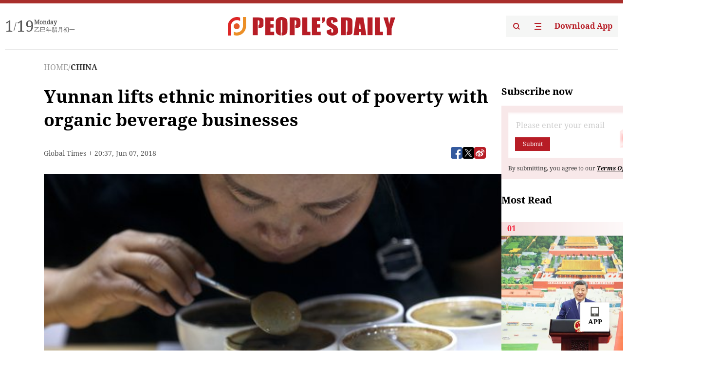

--- FILE ---
content_type: text/html;charset=UTF-8
request_url: https://peoplesdaily.pdnews.cn/china/er/30001269716
body_size: 25674
content:
<!doctype html><html lang="en"><head><meta charset="UTF-8"/><meta name="viewport" content="initial-scale=1,maximum-scale=1,minimum-scale=1,user-scalable=no"/><title>Yunnan lifts ethnic minorities out of poverty with organic beverage businesses</title><style></style><meta name="title" content="Yunnan lifts ethnic minorities out of poverty with organic beverage businesses"><meta name="keywords" content="CHINA,People's Daily"><meta name="description" content="Ye Ping, a coffee grower, tastes different coffee as part of an exam to become a certified coffee quality grader in Pu'er, Southwest China's Yunnan Province, on Thursday. (Photo: Global Times)On a sunny Friday morning in Pu'er city, Southwest China's Yunnan Province, one of China's poorest provinces, Ye Ping runs from one room to another at the Yunnan Coffee Exchange "><meta property="title" content="Yunnan lifts ethnic minorities out of poverty with organic beverage businesses"><meta property="image" content="https://cdnpdcontent.aikan.pdnews.cn/up/cms/www/201806/08044559thxv.jpeg"><meta itemprop="image" content="https://cdnpdcontent.aikan.pdnews.cn/up/cms/www/201806/08044559thxv.jpeg"><meta property="description" content="Ye Ping, a coffee grower, tastes different coffee as part of an exam to become a certified coffee quality grader in Pu'er, Southwest China's Yunnan Province, on Thursday. (Photo: Global Times)On a sunny Friday morning in Pu'er city, Southwest China's Yunnan Province, one of China's poorest provinces, Ye Ping runs from one room to another at the Yunnan Coffee Exchange "><meta property="fb:app_id" content="216960335533526"><meta property="og:title" content="Yunnan lifts ethnic minorities out of poverty with organic beverage businesses"><meta property="og:description" content="Ye Ping, a coffee grower, tastes different coffee as part of an exam to become a certified coffee quality grader in Pu'er, Southwest China's Yunnan Province, on Thursday. (Photo: Global Times)On a sunny Friday morning in Pu'er city, Southwest China's Yunnan Province, one of China's poorest provinces, Ye Ping runs from one room to another at the Yunnan Coffee Exchange "><meta property="og:url" content="https://peoplesdaily.pdnews.cn/china/er/30001269716"><meta property="og:image" content="https://cdnpdcontent.aikan.pdnews.cn/up/cms/www/201806/08044559thxv.jpeg?x-oss-process=image/resize,l_850/auto-orient,1/quality,q_95/format,jpg"><meta property="og:image:alt" content="Ye Ping, a coffee grower, tastes different coffee as part of an exam to become a certified coffee quality grader in Pu'er, Southwest China's Yunnan Province, on Thursday. (Photo: Global Times)On a sunny Friday morning in Pu'er city, Southwest China's Yunnan Province, one of China's poorest provinces, Ye Ping runs from one room to another at the Yunnan Coffee Exchange "><meta property="og:image_wechat" content="https://cdnpdcontent.aikan.pdnews.cn/up/cms/www/201806/08044559thxv.jpeg?x-oss-process=image/resize,l_850/auto-orient,1/quality,q_95/format,jpg"><meta name="twitter:title" content="Yunnan lifts ethnic minorities out of poverty with organic beverage businesses"><meta property="twitter:title" content="Yunnan lifts ethnic minorities out of poverty with organic beverage businesses"><meta name="twitter:image" content="https://cdnpdcontent.aikan.pdnews.cn/up/cms/www/201806/08044559thxv.jpeg?x-oss-process=image/resize,l_850/auto-orient,1/quality,q_95/format,jpg"><meta property="twitter:image" content="https://cdnpdcontent.aikan.pdnews.cn/up/cms/www/201806/08044559thxv.jpeg?x-oss-process=image/resize,l_850/auto-orient,1/quality,q_95/format,jpg"><meta name="twitter:image:src" content="https://cdnpdcontent.aikan.pdnews.cn/up/cms/www/201806/08044559thxv.jpeg?x-oss-process=image/resize,l_850/auto-orient,1/quality,q_95/format,jpg"><meta property="twitter:image:src" content="https://cdnpdcontent.aikan.pdnews.cn/up/cms/www/201806/08044559thxv.jpeg?x-oss-process=image/resize,l_850/auto-orient,1/quality,q_95/format,jpg"><meta name="twitter:description" content="Ye Ping, a coffee grower, tastes different coffee as part of an exam to become a certified coffee quality grader in Pu'er, Southwest China's Yunnan Province, on Thursday. (Photo: Global Times)On a sunny Friday morning in Pu'er city, Southwest China's Yunnan Province, one of China's poorest provinces, Ye Ping runs from one room to another at the Yunnan Coffee Exchange "><meta property="twitter:description" content="Ye Ping, a coffee grower, tastes different coffee as part of an exam to become a certified coffee quality grader in Pu'er, Southwest China's Yunnan Province, on Thursday. (Photo: Global Times)On a sunny Friday morning in Pu'er city, Southwest China's Yunnan Province, one of China's poorest provinces, Ye Ping runs from one room to another at the Yunnan Coffee Exchange "><meta name="twitter:site" content="@PeoplesDailyapp"><meta property="twitter:site" content="@PeoplesDailyapp"><meta property="al:title" content="Yunnan lifts ethnic minorities out of poverty with organic beverage businesses"><meta property="al:image" content="https://cdnpdcontent.aikan.pdnews.cn/up/cms/www/201806/08044559thxv.jpeg?x-oss-process=image/resize,l_850/auto-orient,1/quality,q_95/format,jpg"><meta property="al:description" content="Ye Ping, a coffee grower, tastes different coffee as part of an exam to become a certified coffee quality grader in Pu'er, Southwest China's Yunnan Province, on Thursday. (Photo: Global Times)On a sunny Friday morning in Pu'er city, Southwest China's Yunnan Province, one of China's poorest provinces, Ye Ping runs from one room to another at the Yunnan Coffee Exchange "><meta property="og:type" content="article"><meta property="og:rich_attachment" content="true"><meta name="twitter:card" content="summary_large_image"><meta property="twitter:card" content="summary_large_image"><meta name="twitter:creator" content="@PeoplesDailyapp"><meta property="twitter:creator" content="@PeoplesDailyapp"><meta property="al:type" content="article"><meta name="format-detection" content="telephone=no, email=no"/><meta name="apple-touch-fullscreen" content="YES"/><meta name="apple-mobile-web-app-capable" content="yes"/><meta name="apple-mobile-web-app-status-bar-style" content="black"/><link rel="icon" href="https://cdnpdfront.aikan.pdnews.cn/rmrb/es/rmrb-web-details-main/1.0.18/resource/image/faviconV2.png" type="image/x-icon"/><link rel="stylesheet" href="https://cdnpdfront.aikan.pdnews.cn/rmrb/es/rmrb-web-details-main/1.0.18/resource/css/plugin/normalize.css"><link rel="stylesheet" href="https://cdnpdfront.aikan.pdnews.cn/rmrb/es/rmrb-web-details-main/1.0.18/resource/css/plugin/swiper-bundle.min.css"><link rel="stylesheet" href="https://cdnpdfront.aikan.pdnews.cn/rmrb/es/rmrb-web-details-main/1.0.18/resource/css/plugin/aliPlayer.min.css"><link rel="stylesheet" href="https://cdnpdfront.aikan.pdnews.cn/rmrb/es/rmrb-web-details-main/1.0.18/resource/font/style.css"><link rel="stylesheet" href="https://cdnpdfront.aikan.pdnews.cn/rmrb/es/rmrb-web-details-main/1.0.18/resource/css/desktop/common.css"><link rel="stylesheet" href="https://cdnpdfront.aikan.pdnews.cn/rmrb/es/rmrb-web-details-main/1.0.18/resource/css/desktop/article.css"><link rel="stylesheet" href="https://cdnpdfront.aikan.pdnews.cn/rmrb/es/rmrb-web-details-main/1.0.18/resource/css/desktop/player.css"><script src="https://cdnpdfront.aikan.pdnews.cn/rmrb/es/rmrb-web-details-main/1.0.18/resource/js/share.min.js"></script><script type="module" crossorigin src="https://cdnpdfront.aikan.pdnews.cn/rmrb/es/rmrb-web-details-main/1.0.18/static/articleDesktop.2df49395.js"></script><link rel="modulepreload" href="https://cdnpdfront.aikan.pdnews.cn/rmrb/es/rmrb-web-details-main/1.0.18/static/__uno.811139bf.js"><link rel="modulepreload" href="https://cdnpdfront.aikan.pdnews.cn/rmrb/es/rmrb-web-details-main/1.0.18/static/light.beee88b5.js"><link rel="modulepreload" href="https://cdnpdfront.aikan.pdnews.cn/rmrb/es/rmrb-web-details-main/1.0.18/static/use-rtl.6a0d34a7.js"><link rel="modulepreload" href="https://cdnpdfront.aikan.pdnews.cn/rmrb/es/rmrb-web-details-main/1.0.18/static/FooterShare.d4d5bc0c.js"><link rel="modulepreload" href="https://cdnpdfront.aikan.pdnews.cn/rmrb/es/rmrb-web-details-main/1.0.18/static/index.6a84ec4d.js"><link rel="modulepreload" href="https://cdnpdfront.aikan.pdnews.cn/rmrb/es/rmrb-web-details-main/1.0.18/static/index.42c2b8bc.js"><link rel="modulepreload" href="https://cdnpdfront.aikan.pdnews.cn/rmrb/es/rmrb-web-details-main/1.0.18/static/email.b80d3b72.js"><link rel="modulepreload" href="https://cdnpdfront.aikan.pdnews.cn/rmrb/es/rmrb-web-details-main/1.0.18/static/Close.2922face.js"><link rel="modulepreload" href="https://cdnpdfront.aikan.pdnews.cn/rmrb/es/rmrb-web-details-main/1.0.18/static/index.3b214772.js"><link rel="modulepreload" href="https://cdnpdfront.aikan.pdnews.cn/rmrb/es/rmrb-web-details-main/1.0.18/static/vote.9191c2c4.js"><link rel="stylesheet" href="https://cdnpdfront.aikan.pdnews.cn/rmrb/es/rmrb-web-details-main/1.0.18/static/__uno.1f68b8f3.css"><link rel="stylesheet" href="https://cdnpdfront.aikan.pdnews.cn/rmrb/es/rmrb-web-details-main/1.0.18/static/FooterShare.536f3f2b.css"><link rel="stylesheet" href="https://cdnpdfront.aikan.pdnews.cn/rmrb/es/rmrb-web-details-main/1.0.18/static/index.262060e6.css"><link rel="stylesheet" href="https://cdnpdfront.aikan.pdnews.cn/rmrb/es/rmrb-web-details-main/1.0.18/static/index.36bdada6.css"><link rel="stylesheet" href="https://cdnpdfront.aikan.pdnews.cn/rmrb/es/rmrb-web-details-main/1.0.18/static/index.0044e19b.css"><link rel="stylesheet" href="https://cdnpdfront.aikan.pdnews.cn/rmrb/es/rmrb-web-details-main/1.0.18/static/articleDesktop.992161ba.css"><link rel="stylesheet" href="https://cdnpdfront.aikan.pdnews.cn/rmrb/es/rmrb-web-details-main/1.0.18/static/global.e64d111d.css"></head><body data-id="30001269716" data-channelid="1027,1009" data-objecttype="8" data-topicid="" data-type="channel" id="body" class=""><div id="app"></div><header id="header"><div class="header"><div class="header-container c-container"><div class="header-main"><div id="globalHeader" class="time"></div><a href="https://peoplesdaily.pdnews.cn" class="logo"><span style="display:none">People's Daily</span> <img src="https://cdnpdfront.aikan.pdnews.cn/rmrb/es/rmrb-web-details-main/1.0.18/resource/image/header/logo.svg" alt="People's Daily English language App - Homepage - Breaking News, China News, World News and Video"></a><div class="right-content"><a class="header-search" target="_blank" href="https://peoplesdaily.pdnews.cn/searchDetails"><span style="display:none">People's Daily Search Details</span> <img src="https://cdnpdfront.aikan.pdnews.cn/rmrb/es/rmrb-web-details-main/1.0.18/resource/image/header/headerSearch.svg" alt="People's Daily English language App - Homepage - Breaking News, China News, World News and Video"> </a><span class="header-channel"><div id="headerChannel"></div><img class="header-channel-icon" src="https://cdnpdfront.aikan.pdnews.cn/rmrb/es/rmrb-web-details-main/1.0.18/resource/image/channel.svg" alt="People's Daily English language App - Homepage - Breaking News, China News, World News and Video"> </span><a class="header-download droidSerif-bold" target="_blank" href="https://peoplesdaily.pdnews.cn/publicity">Download App</a></div></div></div></div></header><main class="content-main" data-author-name="" data-author-id=""><div class="c-container"><div class="breadcrumb"><a href="https://peoplesdaily.pdnews.cn" class="droidSerif">HOME</a> <span class="droidSerif">/</span><div class="beloneName droidSerif-bold">CHINA</div></div><div class="c-content"><div class="left"><div class="c-title droidSerif-bold" id="newsTitle">Yunnan lifts ethnic minorities out of poverty with organic beverage businesses</div><div class="c-details-share"><div class="c-details"><div class="c-details-extra droidSerif"><div class="form">Global Times</div><div class="c-publish-time none">1528403869000</div></div></div><div id="globalShare"></div></div><div class="skeleton-loading"><div class="ant-skeleton ant-skeleton-active"><div class="ant-skeleton-content"><ul class="ant-skeleton-paragraph"><li style="width:38%"></li><li style="width:100%"></li><li style="width:100%"></li><li style="width:87.5%"></li></ul><h3 class="ant-skeleton-title" style="width:100%;height:427.5px"></h3></div></div></div><div class="c-news-content none" id="newContent"><p style="text-align:center"><img width="428" height="291" title="71d41162-b09e-4cee-bb1f-f41c94864e96.jpeg" style="width: 428px; height: 291px;" alt="71d41162-b09e-4cee-bb1f-f41c94864e96.jpeg" src="https://cdnpdcontent.aikan.pdnews.cn/up/cms/www/201806/08044559thxv.jpeg" border="0" vspace="0"></p>
<p style="text-align: left;"><span style="color: rgb(165, 165, 165);">Ye Ping, a coffee grower, tastes different coffee as part of an exam to become a certified coffee quality grader in Pu'er, Southwest China's Yunnan Province, on Thursday. (Photo: Global Times)</span></p>
<p style="text-align: left;"><span style="color: rgb(165, 165, 165);"></span></p>
<p>On a sunny Friday morning in Pu'er city, Southwest China's Yunnan Province, one of China's poorest provinces, Ye Ping runs from one room to another at the Yunnan Coffee Exchange taking different exams in order to become a certified coffee quality grader.</p>
<p>Ye, a coffee grower from Yunnan's remote county of Menglian, has been taking part in a training program organized by the Yunnan Coffee Exchange and the US-based Coffee Quality Institute. Menglian is home to several ethnic minorities such as the Dai, Lahu and Wa groups.</p>
<p>If she passes the exams, Ye, a middle-aged woman of the Wa ethnic group, will become a certified Q Arabica Grader, meaning she could judge the quality of coffee as a profession.</p>
<p>But Ye has a different and much more ambitious plan.</p>
<p>"I came here to learn so I could go back home and improve the quality of our coffee beans," she told the Global Times.&nbsp;</p>
<p>Ye created a farmer cooperative in 2017 with 156 families, 130 of which are living below the country's poverty line.&nbsp;</p>
<p>Such agricultural cooperatives are a popular way for farmers in rural China to come together to increase scale and save costs.</p>
<p>Relief efforts go green</p>
<p>Pu'er, already well-known in China for its namesake tea, has become a major coffee bean supplier for both the Chinese and overseas markets, including the US, Germany and France.</p>
<p>With a total of 789,000 mu (526 million square meters) of coffee plantations and an annual production rate of 60,000 tons as of the end of 2017, Pu'er has become the largest producer of coffee beans in China and is now known as "China's coffee capital," said Liu Haifeng, a manager at the Yunnan Coffee Exchange.</p>
<p>While a few counties in Pu'er were reaping the economic and social benefits of producing tea and coffee some years ago, others like Menglian were still facing destitution, but now it seems that beverage businesses are the way out for them, too.</p>
<p>With about 267,200 of its residents still living below the national poverty line - most of whom are from ethnic minority groups residing on the border with Myanmar, according to official data - Pu'er is a major battlefield in China's nationwide fight to eradicate extreme poverty by 2020.</p>
<p>Taking advantage of the city's favorable farming conditions for coffee, tea and other economic plants, Pu'er has adopted a strategy called "industry poverty relief," under which there has been considerable support, funding and policies.&nbsp;</p>
<p>In 2017, the city invested a total of 770 million yuan ($120.18 million) in those industries, offering incentives for companies that support poverty relief efforts, farmer cooperatives and local families, according to data from the Office for Poverty Alleviation and Development in Pu'er city.</p>
<p>With the government's help, many residents in Pu'er's Simao district have been lifted out of poverty.&nbsp;</p>
<p>For example, in Simao district's Dakaihe village, just outside of downtown Pu'er, as many as 29 families have been lifted out of poverty since 2015 thanks to coffee businesses, according to Hua Honglin, founder of Pu'er Linrun Trading Co, which works with a coffee-farming cooperative.</p>
<p>After it began growing coffee in 1995, the village developed into a little wealthy town, with paved roads, two-story houses and even new cars seen almost everywhere in larger cities.</p>
<p>"The coffee industry really drove rapid economic growth and poverty alleviation in Dakaihe," Hua told the Global Times on a hot Thursday afternoon, sipping fresh tea out of a glass at his house on top of a hill surrounded by coffee plantations.&nbsp;</p>
<p>Although coffee is a dominant business in Dakaihe, many villagers still prefer drinking tea.</p>
<p><strong>The tea way</strong></p>
<p>Tea is another industry that is putting Pu'er on the global map. The city's tea products have been sold not just in China, but also across the world, including in Europe and the US.</p>
<p>Not far from Dakaihe is Zhengwan, another village that has seen strong economic growth thanks to Pu'er's famous namesake tea.&nbsp;</p>
<p>At noon on Thursday, several workers at the factory of Pu'er Zuxiang Highmountain Tea Garden Co rush to finish up producing a batch of Pu'er tea for a special order.</p>
<p>The company produces Pu'er tea and other products for both domestic and global brands, according to Dong Zuxiang, founder of Highmountain Tea Garden, who was keen to share the company's plans to help thousands of families living in poverty across Pu'er.</p>
<p>"Now, the government has asked us to participate in the poverty relief efforts, not just in Simao district, but [in other areas] as well," Dong told the Global Times on Thursday, adding that since 2017, his company has been working with six farmer cooperatives that help over 8,000 people, one-third of whom are living in poverty.&nbsp;</p>
<p>After more than a decade in the business, Dong now has plans to shift to organic tea, which he said could bring better, more stable incomes for local families.</p>
<p>Organic brands</p>
<p>"This is a path we must take," Dong said, referring to his plan of consolidating local resources to establish an organic, green brand that could compete with foreign ones. "Our experience is that [the tea industry] is isolated, messy and weak… and that's why it can't grow on a large scale."</p>
<p>Dong said that his company's organic products have gained certification in several countries, including EU countries, the US and Japan. And the next step is to introduce the brand to even more countries and regions.</p>
<p>Hua also said that his company is transitioning toward producing higher-end coffee, which could be sold at a better price, thus helping him reach a higher profit margin. "We are thinking of ways to gradually expand our organic coffee across our more than 10,000-mu plantation," he said.&nbsp; &nbsp;</p>
<p>For coffee growers in Pu'er, improving quality and going organic is the only way out after prices of normal coffee beans plunged over recent years, according to officials and farmers.</p>
<p>Liu with the Yunnan Coffee Exchange said that coffee prices are largely linked to the New York commodities exchange, adding that foreign buyers such as Starbucks and Nestle are "pressuring down prices."&nbsp;</p>
<p>To ensure stable prices and incomes for farmers, particularly those below the poverty line, the Pu'er government has been offering massive support, including organizing training programs and providing organic fertilizers, to help build an organic Pu'er brand for both coffee and tea businesses as part of the city's poverty alleviation efforts, officials and farmers said.</p>
<p style="text-align: left;"><span style="color: rgb(165, 165, 165);"><br></span><br></p></div><div id="vote"></div></div><div class="right" id="mostRead"></div></div><div class="c-recommend" id="recommend"></div></div></main><div id="news-article-audio"></div><div id="hidden"></div><div id="hiddenElement"></div><footer id="globalFooter" data-audio-title="" data-audio-src="" data-audio-img=""><div class="footer-main c-container"><div class="footer-container"><div class="footer-left"><div class="footer-download"><div class="footer-title droidSerif-bold">Download App</div><div class="footer-download-top"><a target="_blank" href="https://apps.apple.com/app/peoples-daily-%E4%BA%BA%E6%B0%91%E6%97%A5%E6%8A%A5%E8%8B%B1%E6%96%87%E5%AE%A2%E6%88%B7%E7%AB%AF/id1294031865" class="droidSerif-bold"><img src="https://cdnpdfront.aikan.pdnews.cn/rmrb/es/rmrb-web-details-main/1.0.18/resource/image/footer/apple.svg" alt="People's Daily English language App - Homepage - Breaking News, China News, World News and Video"> </a><a target="_blank" href="https://sj.qq.com/appdetail/com.peopleapp.en" class="droidSerif-bold"><img src="https://cdnpdfront.aikan.pdnews.cn/rmrb/es/rmrb-web-details-main/1.0.18/resource/image/footer/android.svg" alt="People's Daily English language App - Homepage - Breaking News, China News, World News and Video"></a></div><a target="_blank" href="https://play.google.com/store/apps/details?id=com.peopleapp.en" class="download-app droidSerif-bold"><img src="https://cdnpdfront.aikan.pdnews.cn/rmrb/es/rmrb-web-details-main/1.0.18/resource/image/footer/google.svg" alt="People's Daily English language App - Homepage - Breaking News, China News, World News and Video"> <span>Google Play</span></a></div></div><div class="footer-right"><div class="footer-sitemap"><div class="footer-title droidSerif-bold">Sitemap</div><div id="footerSitemap" class="sitemap-list"></div></div><div class="footer-share" id="footerShare"></div></div></div><div class="footer-bottom"><div class="left"><div class="left-top"><a class="droidSerif" target="_blank" href="https://www.beian.gov.cn/portal/registerSystemInfo?recordcode=11010502048728" title="People's Daily English language App"><img src="https://cdnpdfront.aikan.pdnews.cn/rmrb/es/rmrb-web-details-main/1.0.18/resource/image/footer/emblem.png" alt="People's Daily English language App - Homepage - Breaking News, China News, World News and Video"> <span>京公网安备 11010502048728号 Copyright 2023 People's Daily </span></a><a class="droidSerif" target="_blank" href="https://beian.miit.gov.cn/#/Integrated/recordQuery" title="People's Daily English language App">ICP Registration Number: 16066560</a></div><a class="droidSerif" title="People's Daily English language App">Disinformation report:rmrbywapp@126.com</a></div><div class="right"><a class="privacyPolicy" href="https://peoplesdaily.pdnews.cn/privacyPolicy" target="_blank" title="People's Daily English language App">Privacy policy</a> <i class="line"></i> <a class="aboutUs" href="https://peoplesdaily.pdnews.cn/aboutUs" target="_blank" title="People's Daily English language App">Terms of Service</a> <i class="line"></i> <a class="aboutPeopleDaily" href="https://peoplesdaily.pdnews.cn/aboutPeopleDaily" target="_blank" title="People's Daily English language App">About People's Daily</a> <i class="line"></i> <a class="peoplesDaily" href="" target="_blank" title="People's Daily English language App">PEOPLE'S DAILY</a></div></div></div></footer><script src="https://wkbrs1.tingyun.com/js/cIHjmnMVaiY.js"></script><script src="https://cdnpdfront.aikan.pdnews.cn/rmrb/es/rmrb-web-details-main/1.0.18/resource/js/sensorsdata.min.js"></script><script src="https://cdnpdfront.aikan.pdnews.cn/rmrb/es/rmrb-web-details-main/1.0.18/resource/js/aliPlayer.min.js"></script><script src="https://cdnpdfront.aikan.pdnews.cn/rmrb/es/rmrb-web-details-main/1.0.18/resource/js/swiper-bundle.min.js"></script><script src="https://cdnpdfront.aikan.pdnews.cn/rmrb/es/rmrb-web-details-main/1.0.18/resource/js/echart.min.js"></script><script src="https://cdnpdfront.aikan.pdnews.cn/rmrb/es/rmrb-web-details-main/1.0.18/resource/js/ecStat.min.js"></script><script>!(function (c,b,d,a) {c[a] ||(c[a] ={})
c[a].config ={pid:'bayc9l9j1x@7e5f11667efff4b',appType:'web',imgUrl:'https://arms-retcode.aliyuncs.com/r.png?',sendResource:true,enableLinkTrace:true,behavior:true
}
with (b) with (body) with (insertBefore(createElement('script'),firstChild)) setAttribute('crossorigin','',src =d
)
})(window,document,'https://retcode.alicdn.com/retcode/bl.js','__bl')</script><script>var echartOptions = undefined;var shareInfo = {"fullUrl":"https://cdnpdcontent.aikan.pdnews.cn/up/cms/www/201806/08044559thxv.jpeg","shareSwitch":1,"shareTitle":"Yunnan lifts ethnic minorities out of poverty with organic beverage businesses","shareDescription":"Ye Ping, a coffee grower, tastes different coffee as part of an exam to become a certified coffee quality grader in Pu'er, Southwest China's Yunnan Province, on Thursday. (Photo: Global Times)On a sunny Friday morning in Pu'er city, Southwest China's Yunnan Province, one of China's poorest provinces, Ye Ping runs from one room to another at the Yunnan Coffee Exchange "};var contentDetailsJson = {"channelRels":[{"sortValue":1,"channelAlias":"china","channelLevel":2,"channelName":"CHINA","channelId":1027},{"sortValue":2,"channelAlias":"bri-news","channelLevel":1,"channelName":"BRI NEWS","channelId":1009}],"description":"Ye Ping, a coffee grower, tastes different coffee as part of an exam to become a certified coffee quality grader in Pu'er, Southwest China's Yunnan Province, on Thursday. (Photo: Global Times)On a sunny Friday morning in Pu'er city, Southwest China's Yunnan Province, one of China's poorest provinces, Ye Ping runs from one room to another at the Yunnan Coffee Exchange "};</script></body></html>